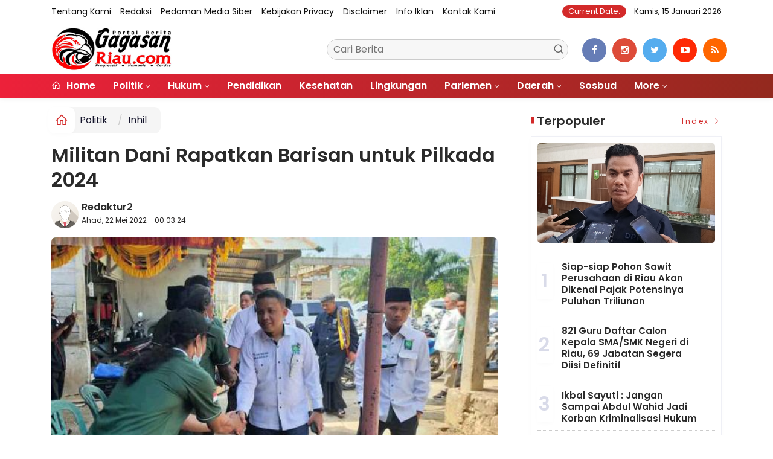

--- FILE ---
content_type: text/html; charset=UTF-8
request_url: https://gagasanriau.com/news/detail/47179/militan-dani-rapatkan-barisan-untuk-pilkada-2024
body_size: 12066
content:
<!DOCTYPE html>
<!--[if IE 9 ]>
<html class="ie ie9" lang="en-US">
   <![endif]-->
<html lang="id">
<head>
<meta charset="UTF-8">
<meta http-equiv="X-UA-Compatible" content="IE=edge">
<meta name="viewport" content="width=device-width, initial-scale=1">
<link rel="icon" type="image/png" href="https://gagasanriau.com/ic/favicon-96x96.png" sizes="96x96" />
<link rel="icon" type="image/svg+xml" href="https://gagasanriau.com/ic/favicon.svg" />
<link rel="shortcut icon" href="https://gagasanriau.com/ic/favicon.ico" />
<link rel="apple-touch-icon" sizes="180x180" href="https://gagasanriau.com/ic/apple-touch-icon.png" />
<link rel="manifest" href="https://gagasanriau.com/ic/site.webmanifest" />
<meta name="msapplication-TileColor" content="#000">
<meta name="theme-color" content="#000">

<meta name="robots" content="index,follow" />
<meta name="googlebot-news" content="index,follow" />
<meta name="googlebot" content="index,follow" />
<meta name="language" content="id" />
<meta name="geo.country" content="id" />
<meta http-equiv="content-language" content="In-Id" />
<meta name="geo.placename" content="Indonesia" />
<title itemprop="name">Militan Dani Rapatkan Barisan untuk Pilkada 2024</title>
<meta name="description" content="GAGASANRIAU.COM, KEMPAS - Simpatisan serta militan Dani M Nursalam mulai merapatkan baris jelang memasuki tahun politik 2023-2024 mendatang." itemprop="description">
<meta content="GAGASANRIAU.COM, KEMPAS - Simpatisan serta militan Dani M Nursalam mulai merapatkan baris jelang memasuki tahun politik 2023-2024 mendatang." itemprop="headline" />
<meta content="https://gagasanriau.com/news/detail/47179/militan-dani-rapatkan-barisan-untuk-pilkada-2024" itemprop="url" />
<meta name="keywords" content="Militan Dani Rapatkan Barisan untuk Pilkada 2024" itemprop="keywords">
<link rel="alternate" type="application/rss+xml" title="gagasanriau.com Rss" href="https://gagasanriau.com/sitemap.xml" />
<!-- Facebook -->
<meta property="fb:app_id" content="187960271237149" />
<meta property="article:author" content="https://www.facebook.com/gagasanriau" />
<meta property="article:publisher" content="https://www.facebook.com/gagasanriau" />
<meta property="og:type" content="article" />
<meta property="og:site_name" content="gagasanriau.com" />
 <meta property="og:url" content="https://gagasanriau.com/news/detail/47179/militan-dani-rapatkan-barisan-untuk-pilkada-2024">
<meta property="og:title" content="Militan Dani Rapatkan Barisan untuk Pilkada 2024" />
<meta property="og:description" content="GAGASANRIAU.COM, KEMPAS - Simpatisan serta militan Dani M Nursalam mulai merapatkan baris jelang memasuki tahun politik 2023-2024 mendatang." />
<meta name="thumbnailUrl" content="https://gagasanriau.com/assets/berita/original/45013790298-rps20220522_000210.jpg" itemprop="thumbnailUrl" />
<meta property="og:image" content="https://gagasanriau.com/assets/berita/original/45013790298-rps20220522_000210.jpg">
<meta property="og:image:type" content="image/jpeg" />
<meta property="og:image:width" content="650" />
<meta property="og:image:height" content="366" />

<!-- Twitter Card data -->
<meta name="twitter:card" content="summary_large_image">
<meta name="twitter:site" content="https://www.twitter.com/gagasanriau">
<meta name="twitter:creator" content="https://www.twitter.com/gagasanriau">
<meta name="twitter:title" content="Militan Dani Rapatkan Barisan untuk Pilkada 2024">
<meta name="twitter:description" content="GAGASANRIAU.COM, KEMPAS - Simpatisan serta militan Dani M Nursalam mulai merapatkan baris jelang memasuki tahun politik 2023-2024 mendatang.">
<meta name="twitter:image" content="https://gagasanriau.com/assets/berita/original/45013790298-rps20220522_000210.jpg">
<meta name="twitter:image:alt" content="Militan Dani Rapatkan Barisan untuk Pilkada 2024">
<link rel="amphtml" href="https://gagasanriau.com/amp/47179/militan-dani-rapatkan-barisan-untuk-pilkada-2024">
<link rel="canonical" href="https://gagasanriau.com/news/detail/47179/militan-dani-rapatkan-barisan-untuk-pilkada-2024" />
<script type="application/ld+json">
                {
                    "@context": "https://schema.org",
                    "@type": "WebPage",
                    "headline": "Militan Dani Rapatkan Barisan untuk Pilkada 2024",
                    "url": "https://gagasanriau.com/news/detail/47179/militan-dani-rapatkan-barisan-untuk-pilkada-2024",
                    "datePublished": "2022-05-22T00:03:24+07:00",
                    "image": "https://gagasanriau.com/assets/berita/original/45013790298-rps20220522_000210.jpg",
                    "thumbnailUrl" : "https://gagasanriau.com/assets/berita/original/45013790298-rps20220522_000210.jpg"
                }
</script>
<script type="application/ld+json">
{
  "@context": "http://schema.org",
  "@type": "NewsArticle",
  "mainEntityOfPage": {
    "@type": "WebPage",
    "@id": "https://gagasanriau.com/news/detail/47179/militan-dani-rapatkan-barisan-untuk-pilkada-2024"
  },
  "headline": "Militan Dani Rapatkan Barisan untuk Pilkada 2024",
  "image": {
    "@type": "ImageObject",
    "url": "https://gagasanriau.com/assets/berita/original/45013790298-rps20220522_000210.jpg",
    "height": 800,
    "width": 800
  },
  "datePublished": "2022-05-22T00:03:24+07:00",
  "dateModified": "<2022-05-22T00:03:24+07:00",
  "author": {
    "@type": "Person",
    "name": "Redaktur2",
    "url": "https://gagasanriau.com/penulis/redaktur2"
  },
   "publisher": {
    "@type": "Organization",
    "name": "gagasanriau.com",
    "logo": {
      "@type": "ImageObject",
      "url": "https://gagasanriau.com/tema/img/logoampv2.png",
      "width": 300,
      "height": 32
    }
  },
  "description": "GAGASANRIAU.COM, KEMPAS - Simpatisan serta militan Dani M Nursalam mulai merapatkan baris jelang memasuki tahun politik 2023-2024 mendatang.

Hal ini "
}
</script>
<script type="application/ld+json">
                {
                    "@context": "https://schema.org",
                    "@type": "BreadcrumbList",
                    "itemListElement":
                    [
                        {
                            "@type": "ListItem",
                            "position": 1,
                            "item":
                            {
                                "@id": "https://gagasanriau.com/",
                                "name": "Home"
                            }
                        },
                        {
                            "@type": "ListItem",
                            "position": 2,
                            "item":
                            {
                                "@id": "https://gagasanriau.com/news/kanal/politik",
                                "name": "Politik"
                            }
                        }
                    ]
                }
</script>
<script type='text/javascript' src='https://platform-api.sharethis.com/js/sharethis.js#property=63198dbcabecf600135ed568&product=sop' async='async'></script>
  <!-- Stylesheets-->
   <link rel="stylesheet" href="https://gagasanriau.com/tema2023/css/bootstrap.css" type="text/css" media="all" />
   <link rel="stylesheet" href="https://gagasanriau.com/tema2023/css/stylev18.css" type="text/css" media="all" />
   <link rel="stylesheet" href="https://gagasanriau.com/tema2023/css/responsivev15.css" type="text/css" media="all" />
   <link rel="stylesheet" href="https://gagasanriau.com/tema2023/css/main.css" type="text/css" media="all" />
    
 


</head>

<body class="mobile_nav_class jl-has-sidebar">


  <div class="options_layout_wrapper jl_radius jl_none_box_styles jl_border_radiuss">
    <div class="options_layout_container full_layout_enable_front">
      <!-- Start header -->


      <header class="header-wraper jl_header_magazine_style two_header_top_style header_layout_style5_custom headcus5_custom">

  

        <div class="header_top_bar_wrapper ">
               <div class="container">
                  <div class="row">
                     <div class="col-md-12">
                        <div class="menu-primary-container navigation_wrapper">
                           <ul id="jl_top_menu" class="jl_main_menu">

<li><a href="https://gagasanriau.com/news/tentangkami">Tentang Kami</a></li>
<li><a href="https://gagasanriau.com/news/redaksi">Redaksi</a></li>
<li><a href="https://gagasanriau.com/news/pedomanmediasiber">Pedoman Media Siber</a></li>
<li><a href="https://gagasanriau.com/news/kebijakan">Kebijakan privacy</a></li>
<li><a href="https://gagasanriau.com/news/disclaimer">Disclaimer</a></li>
<li><a href="https://gagasanriau.com/news/infoiklan">Info Iklan</a></li>
<li><a href="https://gagasanriau.com/news/kontak">Kontak Kami</a></li>

                           </ul>
                        </div>
                        <div class="jl_top_bar_right"> <span class="jl_current_title">Current Date:</span> Kamis, 15 Januari 2026</div>
                     </div>
                  </div>
               </div>
            </div>
             
        <div class="header_main_wrapper header_style_cus5_opt">

          <div class="container jl_header_5container">
            <div class="row header-main-position">
              <div class="col-md-12 logo-position-top">
                <div class="logo_position_wrapper">
                  <div class="logo_position_table">
                    
                    <!-- begin logo -->
                    <a class="logo_link" href="https://gagasanriau.com/">
                      <img class="logo_black" src="https://gagasanriau.com/tema2023/img/logo.png" alt="Logo gagasanriau.com" />
                    </a>
                    <!-- end logo -->

                    <div class="social_icon_header personal_header_layout">
<div class="gmr-search">
                            <form class="gmr-searchform searchform" action="https://gagasanriau.com/news/pencarian" method="post">
                                <input type="text" name="q" id="s" placeholder="Cari Berita">
                                <button type="submit" class="gmr-search-submit"><svg xmlns="http://www.w3.org/2000/svg" xmlns:xlink="http://www.w3.org/1999/xlink" aria-hidden="true" role="img" width="1em" height="1em" preserveAspectRatio="xMidYMid meet" viewBox="0 0 24 24"><g fill="none" stroke="currentColor" stroke-width="2" stroke-linecap="round" stroke-linejoin="round"><circle cx="11" cy="11" r="8"></circle><path d="M21 21l-4.35-4.35"></path></g></svg></button>
                            </form>
                        </div>

</div>

                   

                     
                   
                    <div class="jl_header_link_subscribe">
                       
                      <div class="search_header_menu jl_menu_bottom hidden-lg">
                        <div class="menu_mobile_icons2 icon-bar">
                            <i></i>
                        </div>
                        
                      </div>
                      <div class="search_header_wrapper jl_menu_search search_form_menu_personal_click hidden-lg"><i class="fa fa-search"></i>
                      </div>
                      
                      <div class="menu_mobile_share_wrapper">
                              <ul class="social-icons-list-widget icons_about_widget_display">
 <li><a href="https://www.facebook.com/gagasanriau" class="facebook" target="_blank"><i class="fa fa-facebook"></i></a></li>
<li><a href="https://www.instagram.com/gagasanriau" class="google_plus" target="_blank"><i class="fa fa-instagram"></i></a></li>
<li><a class="twitter" href="https://www.twitter.com/gagasanriau" target="_blank"><i class="fa fa-twitter"></i></a></li>
<li><a class="youtube" href="https://www.youtube.com/channel/gagasanriau" target="_blank"><i class="fa fa-youtube-play"></i></a>
                      </li>
<li><a href="https://gagasanriau.com/rss" class="rss" target="_blank"><i class="fa fa-rss"></i></a>
                                       </li>
                                      
                                    </ul>
                           </div>

                    </div>
                  </div>
                </div>
              </div>
            </div>
          </div>
        </div>
        <!-- Start Main menu -->
        <div class="jl_blank_nav"></div>
        <div id="menu_wrapper" class="menu_wrapper  jl_menu_sticky jl_stick ">
          <div class="container">
            <div class="row">
              <div class="main_menu col-md-12">
                <!-- main menu -->
                <div class="menu-primary-container navigation_wrapper">
                  <ul id="mainmenu" class="jl_main_menu">
                              <li class="menu-item"> <a href="https://gagasanriau.com/"><i class="la la-home"></i> Home</a>
                                
                              </li>
                                                 <li class="menu-item menu-item-has-children">
                            <a href="https://gagasanriau.com/news/kanal/politik">Politik</a>
                       <ul class="sub-menu">
                                                     <li><a href="https://gagasanriau.com/news/sub/riau">riau</a></li>
                                                          <li><a href="https://gagasanriau.com/news/sub/pekanbaru">pekanbaru</a></li>
                                                      </ul>
                    </li>

                                 <li class="menu-item menu-item-has-children">
                            <a href="https://gagasanriau.com/news/kanal/hukum">Hukum</a>
                       <ul class="sub-menu">
                                                     <li><a href="https://gagasanriau.com/news/sub/korupsi">korupsi</a></li>
                                                          <li><a href="https://gagasanriau.com/news/sub/kriminalitas">kriminalitas</a></li>
                                                      </ul>
                    </li>

                         <li>
                        <a href="https://gagasanriau.com/news/kanal/pendidikan">Pendidikan</a>
                    </li>
                         <li>
                        <a href="https://gagasanriau.com/news/kanal/kesehatan">Kesehatan</a>
                    </li>
                         <li>
                        <a href="https://gagasanriau.com/news/kanal/lingkungan">Lingkungan</a>
                    </li>
                                 <li class="menu-item menu-item-has-children">
                            <a href="https://gagasanriau.com/news/kanal/Parlemen">Parlemen</a>
                       <ul class="sub-menu">
                                                     <li><a href="https://gagasanriau.com/news/sub/riau">Riau</a></li>
                                                          <li><a href="https://gagasanriau.com/news/sub/riau">Riau</a></li>
                                                          <li><a href="https://gagasanriau.com/news/sub/dprdrohul">Rohul</a></li>
                                                          <li><a href="https://gagasanriau.com/news/sub/dprdrohil">Rohil</a></li>
                                                          <li><a href="https://gagasanriau.com/news/sub/dprdkepulauanmeranti">Kepulauan Meranti</a></li>
                                                          <li><a href="https://gagasanriau.com/news/sub/dprddumai">Dumai</a></li>
                                                          <li><a href="https://gagasanriau.com/news/sub/dprdbengkalis">Bengkalis</a></li>
                                                          <li><a href="https://gagasanriau.com/news/sub/dprdsiak">Siak</a></li>
                                                          <li><a href="https://gagasanriau.com/news/sub/dprdkuansing">Kuansing</a></li>
                                                          <li><a href="https://gagasanriau.com/news/sub/dprdinhil">Inhil</a></li>
                                                          <li><a href="https://gagasanriau.com/news/sub/dprdinhu">Inhu</a></li>
                                                          <li><a href="https://gagasanriau.com/news/sub/dprdpelalawan">Pelalawan</a></li>
                                                          <li><a href="https://gagasanriau.com/news/sub/dprdrohul">Rohul</a></li>
                                                          <li><a href="https://gagasanriau.com/news/sub/dprdrohil">Rohil</a></li>
                                                          <li><a href="https://gagasanriau.com/news/sub/dprdkampar">Kampar</a></li>
                                                          <li><a href="https://gagasanriau.com/news/sub/dprdpekanbaru">Pekanbaru</a></li>
                                                      </ul>
                    </li>

                                 <li class="menu-item menu-item-has-children">
                            <a href="https://gagasanriau.com/news/kanal/daerah">Daerah</a>
                       <ul class="sub-menu">
                                                     <li><a href="https://gagasanriau.com/news/sub/meranti">Meranti</a></li>
                                                          <li><a href="https://gagasanriau.com/news/sub/rohil">Rokan Hilir</a></li>
                                                          <li><a href="https://gagasanriau.com/news/sub/dumai">Dumai</a></li>
                                                          <li><a href="https://gagasanriau.com/news/sub/bengkalis">Bengkalis</a></li>
                                                          <li><a href="https://gagasanriau.com/news/sub/siak">Siak</a></li>
                                                          <li><a href="https://gagasanriau.com/news/sub/inhil">Inhil</a></li>
                                                          <li><a href="https://gagasanriau.com/news/sub/inhu">Inhu</a></li>
                                                          <li><a href="https://gagasanriau.com/news/sub/pelalawan">Pelalawan</a></li>
                                                          <li><a href="https://gagasanriau.com/news/sub/kuansing">Kuansing</a></li>
                                                          <li><a href="https://gagasanriau.com/news/sub/rohul">Rokan Hulu</a></li>
                                                          <li><a href="https://gagasanriau.com/news/sub/kampar">Kampar</a></li>
                                                          <li><a href="https://gagasanriau.com/news/sub/pekanbaru">Pekanbaru</a></li>
                                                      </ul>
                    </li>

                         <li>
                        <a href="https://gagasanriau.com/news/kanal/sosbud">Sosbud</a>
                    </li>
             
  
                             <li class="menu-item menu-item-has-children">
                        <a href="#">More</a>
                          <ul class="sub-menu">
                                                    <li>
                                
                                    <a href="https://gagasanriau.com/news/kanal/opini">Opini</a>
                                    
                            </li>
                                                        <li>
                                
                                    <a href="https://gagasanriau.com/news/kanal/ekonomi">Ekonomi</a>
                                    
                            </li>
                                                        <li>
                                
                                    <a href="https://gagasanriau.com/news/kanal/nasional">Nasional</a>
                                    
                            </li>
                                                        <li>
                                
                                    <a href="https://gagasanriau.com/news/kanal/olahraga">Olah Raga</a>
                                    
                            </li>
                                                        <li>
                                
                                    <a href="https://gagasanriau.com/news/kanal/dunia">Dunia</a>
                                    
                            </li>
                                                        <li>
                                
                                    <a href="https://gagasanriau.com/news/kanal/narkoba">Narkoba</a>
                                    
                            </li>
                                                        <li>
                                
                                    <a href="https://gagasanriau.com/news/kanal/hut-ri">HUT RI</a>
                                    
                            </li>
                                                        <li>
                                
                                    <a href="https://gagasanriau.com/news/kanal/riau">Riau</a>
                                    
                            </li>
                                                        <li>
                                
                                    <a href="https://gagasanriau.com/news/kanal/advertorail">Advertorail</a>
                                    
                            </li>
                            <li><a href="https://gagasanriau.com/news/foto">Galeri Foto</a></li>
<li><a href="https://gagasanriau.com/news/advertorial">Advertorial</a></li>
<li><a href="https://gagasanriau.com/news/editor">Rekomendasi</a></li>
<li><a href="https://gagasanriau.com/news/popular">Terpopuler</a></li>
<li><a href="https://gagasanriau.com/news/indeks">Indeks </a></li>
</ul></li>        


                           </ul>
                </div>
                <!-- end main menu -->
              </div>
            </div>
          </div>
          
        </div>

         <div class="header__scroll hidden-lg">
    <div class="header__scroll__slide">
        <div class="header__scroll__wrap">
            <a href="https://gagasanriau.com/"><i class="la la-home"></i> Home</a>
                                                                            
                                
                                    <a href="https://gagasanriau.com/news/kanal/politik">Politik</a>
                                    
                           
                                                       
                                
                                    <a href="https://gagasanriau.com/news/kanal/hukum">Hukum</a>
                                    
                           
                                                       
                                
                                    <a href="https://gagasanriau.com/news/kanal/pendidikan">Pendidikan</a>
                                    
                           
                                                       
                                
                                    <a href="https://gagasanriau.com/news/kanal/kesehatan">Kesehatan</a>
                                    
                           
                                                       
                                
                                    <a href="https://gagasanriau.com/news/kanal/lingkungan">Lingkungan</a>
                                    
                           
                                                       
                                
                                    <a href="https://gagasanriau.com/news/kanal/Parlemen">Parlemen</a>
                                    
                           
                                                       
                                
                                    <a href="https://gagasanriau.com/news/kanal/daerah">Daerah</a>
                                    
                           
                                                       
                                
                                    <a href="https://gagasanriau.com/news/kanal/sosbud">Sosbud</a>
                                    
                           
                                                       
                                
                                    <a href="https://gagasanriau.com/news/kanal/opini">Opini</a>
                                    
                           
                                                       
                                
                                    <a href="https://gagasanriau.com/news/kanal/ekonomi">Ekonomi</a>
                                    
                           
                                                       
                                
                                    <a href="https://gagasanriau.com/news/kanal/nasional">Nasional</a>
                                    
                           
                                                       
                                
                                    <a href="https://gagasanriau.com/news/kanal/olahraga">Olah Raga</a>
                                    
                           
                                                       
                                
                                    <a href="https://gagasanriau.com/news/kanal/dunia">Dunia</a>
                                    
                           
                                                       
                                
                                    <a href="https://gagasanriau.com/news/kanal/narkoba">Narkoba</a>
                                    
                           
                                                       
                                
                                    <a href="https://gagasanriau.com/news/kanal/hut-ri">HUT RI</a>
                                    
                           
                                                       
                                
                                    <a href="https://gagasanriau.com/news/kanal/riau">Riau</a>
                                    
                           
                                                       
                                
                                    <a href="https://gagasanriau.com/news/kanal/advertorail">Advertorail</a>
                                    
                           
                                                          <a href="https://gagasanriau.com/daerah/riau">Riau</a>
                                                          <a href="https://gagasanriau.com/daerah/riau">Riau</a>
                                                          <a href="https://gagasanriau.com/daerah/dprdrohul">Rohul</a>
                                                          <a href="https://gagasanriau.com/daerah/dprdrohil">Rohil</a>
                                                          <a href="https://gagasanriau.com/daerah/dprdkepulauanmeranti">Kepulauan Meranti</a>
                                                          <a href="https://gagasanriau.com/daerah/dprddumai">Dumai</a>
                                                          <a href="https://gagasanriau.com/daerah/dprdbengkalis">Bengkalis</a>
                                                          <a href="https://gagasanriau.com/daerah/dprdsiak">Siak</a>
                                                          <a href="https://gagasanriau.com/daerah/dprdkuansing">Kuansing</a>
                                                          <a href="https://gagasanriau.com/daerah/dprdinhil">Inhil</a>
                                                          <a href="https://gagasanriau.com/daerah/dprdinhu">Inhu</a>
                                                          <a href="https://gagasanriau.com/daerah/dprdpelalawan">Pelalawan</a>
                                                          <a href="https://gagasanriau.com/daerah/dprdrohul">Rohul</a>
                                                          <a href="https://gagasanriau.com/daerah/dprdrohil">Rohil</a>
                                                          <a href="https://gagasanriau.com/daerah/dprdkampar">Kampar</a>
                                                          <a href="https://gagasanriau.com/daerah/dprdpekanbaru">Pekanbaru</a>
                                                         
<a href="https://gagasanriau.com/news/advertorial">Advertorial</a>
<a href="https://gagasanriau.com/news/editor">Pilihan Editor</a>
<a href="https://gagasanriau.com/news/popular">Terpopuler</a>
<a href="https://gagasanriau.com/news/indeks">Indeks </a>
      
            
            
        </div>
    </div>
</div>
                
        
      </header>

      <!-- end header -->
      <div id="content_nav" class="jl_mobile_nav_wrapper">
        <div id="nav" class="jl_mobile_nav_inner">
          <div class="menu_mobile_icons mobile_close_icons closed_menu"><span class="jl_close_wapper"><span class="jl_close_1"></span><span class="jl_close_2"></span></span>
          </div>
          <ul id="mobile_menu_slide" class="menu_moble_slide">
 <li class="menu-item"> <a href="https://gagasanriau.com/">Home</a>
                          
                              </li>
                                                   <li class="menu-item menu-item-has-children">
                            <a href="https://gagasanriau.com/news/kanal/politik">Politik</a>
                       <ul class="sub-menu">
                                                     <li><a href="https://gagasanriau.com/news/sub/riau">riau<span class="border-menu"></span></a></li>
                                                          <li><a href="https://gagasanriau.com/news/sub/pekanbaru">pekanbaru<span class="border-menu"></span></a></li>
                                                      </ul>
                    </li>

                                 <li class="menu-item menu-item-has-children">
                            <a href="https://gagasanriau.com/news/kanal/hukum">Hukum</a>
                       <ul class="sub-menu">
                                                     <li><a href="https://gagasanriau.com/news/sub/korupsi">korupsi<span class="border-menu"></span></a></li>
                                                          <li><a href="https://gagasanriau.com/news/sub/kriminalitas">kriminalitas<span class="border-menu"></span></a></li>
                                                      </ul>
                    </li>

                         <li>
                        <a href="https://gagasanriau.com/news/kanal/pendidikan">Pendidikan</a>
                    </li>
                         <li>
                        <a href="https://gagasanriau.com/news/kanal/kesehatan">Kesehatan</a>
                    </li>
                         <li>
                        <a href="https://gagasanriau.com/news/kanal/lingkungan">Lingkungan</a>
                    </li>
                                 <li class="menu-item menu-item-has-children">
                            <a href="https://gagasanriau.com/news/kanal/Parlemen">Parlemen</a>
                       <ul class="sub-menu">
                                                     <li><a href="https://gagasanriau.com/news/sub/riau">Riau<span class="border-menu"></span></a></li>
                                                          <li><a href="https://gagasanriau.com/news/sub/riau">Riau<span class="border-menu"></span></a></li>
                                                          <li><a href="https://gagasanriau.com/news/sub/dprdrohul">Rohul<span class="border-menu"></span></a></li>
                                                          <li><a href="https://gagasanriau.com/news/sub/dprdrohil">Rohil<span class="border-menu"></span></a></li>
                                                          <li><a href="https://gagasanriau.com/news/sub/dprdkepulauanmeranti">Kepulauan Meranti<span class="border-menu"></span></a></li>
                                                          <li><a href="https://gagasanriau.com/news/sub/dprddumai">Dumai<span class="border-menu"></span></a></li>
                                                          <li><a href="https://gagasanriau.com/news/sub/dprdbengkalis">Bengkalis<span class="border-menu"></span></a></li>
                                                          <li><a href="https://gagasanriau.com/news/sub/dprdsiak">Siak<span class="border-menu"></span></a></li>
                                                          <li><a href="https://gagasanriau.com/news/sub/dprdkuansing">Kuansing<span class="border-menu"></span></a></li>
                                                          <li><a href="https://gagasanriau.com/news/sub/dprdinhil">Inhil<span class="border-menu"></span></a></li>
                                                          <li><a href="https://gagasanriau.com/news/sub/dprdinhu">Inhu<span class="border-menu"></span></a></li>
                                                          <li><a href="https://gagasanriau.com/news/sub/dprdpelalawan">Pelalawan<span class="border-menu"></span></a></li>
                                                          <li><a href="https://gagasanriau.com/news/sub/dprdrohul">Rohul<span class="border-menu"></span></a></li>
                                                          <li><a href="https://gagasanriau.com/news/sub/dprdrohil">Rohil<span class="border-menu"></span></a></li>
                                                          <li><a href="https://gagasanriau.com/news/sub/dprdkampar">Kampar<span class="border-menu"></span></a></li>
                                                          <li><a href="https://gagasanriau.com/news/sub/dprdpekanbaru">Pekanbaru<span class="border-menu"></span></a></li>
                                                      </ul>
                    </li>

                                 <li class="menu-item menu-item-has-children">
                            <a href="https://gagasanriau.com/news/kanal/daerah">Daerah</a>
                       <ul class="sub-menu">
                                                     <li><a href="https://gagasanriau.com/news/sub/meranti">Meranti<span class="border-menu"></span></a></li>
                                                          <li><a href="https://gagasanriau.com/news/sub/rohil">Rokan Hilir<span class="border-menu"></span></a></li>
                                                          <li><a href="https://gagasanriau.com/news/sub/dumai">Dumai<span class="border-menu"></span></a></li>
                                                          <li><a href="https://gagasanriau.com/news/sub/bengkalis">Bengkalis<span class="border-menu"></span></a></li>
                                                          <li><a href="https://gagasanriau.com/news/sub/siak">Siak<span class="border-menu"></span></a></li>
                                                          <li><a href="https://gagasanriau.com/news/sub/inhil">Inhil<span class="border-menu"></span></a></li>
                                                          <li><a href="https://gagasanriau.com/news/sub/inhu">Inhu<span class="border-menu"></span></a></li>
                                                          <li><a href="https://gagasanriau.com/news/sub/pelalawan">Pelalawan<span class="border-menu"></span></a></li>
                                                          <li><a href="https://gagasanriau.com/news/sub/kuansing">Kuansing<span class="border-menu"></span></a></li>
                                                          <li><a href="https://gagasanriau.com/news/sub/rohul">Rokan Hulu<span class="border-menu"></span></a></li>
                                                          <li><a href="https://gagasanriau.com/news/sub/kampar">Kampar<span class="border-menu"></span></a></li>
                                                          <li><a href="https://gagasanriau.com/news/sub/pekanbaru">Pekanbaru<span class="border-menu"></span></a></li>
                                                      </ul>
                    </li>

                         <li>
                        <a href="https://gagasanriau.com/news/kanal/sosbud">Sosbud</a>
                    </li>
             
 <li class="menu-item menu-item-has-children">
                        <a href="#">More</a>
                          <ul class="sub-menu">
                                                    <li>
                                
                                    <a href="https://gagasanriau.com/news/kanal/opini">Opini</a>
                                    
                            </li>
                                                        <li>
                                
                                    <a href="https://gagasanriau.com/news/kanal/ekonomi">Ekonomi</a>
                                    
                            </li>
                                                        <li>
                                
                                    <a href="https://gagasanriau.com/news/kanal/nasional">Nasional</a>
                                    
                            </li>
                                                        <li>
                                
                                    <a href="https://gagasanriau.com/news/kanal/olahraga">Olah Raga</a>
                                    
                            </li>
                                                        <li>
                                
                                    <a href="https://gagasanriau.com/news/kanal/dunia">Dunia</a>
                                    
                            </li>
                                                        <li>
                                
                                    <a href="https://gagasanriau.com/news/kanal/narkoba">Narkoba</a>
                                    
                            </li>
                                                        <li>
                                
                                    <a href="https://gagasanriau.com/news/kanal/hut-ri">HUT RI</a>
                                    
                            </li>
                                                        <li>
                                
                                    <a href="https://gagasanriau.com/news/kanal/riau">Riau</a>
                                    
                            </li>
                                                        <li>
                                
                                    <a href="https://gagasanriau.com/news/kanal/advertorail">Advertorail</a>
                                    
                            </li>
                            <li><a href="https://gagasanriau.com/news/advertorial">Advertorial</a></li> 
<li><a href="https://gagasanriau.com/news/foto">Galeri Foto</a></li>                           
<li><a href="https://gagasanriau.com/news/editor">Rekomendasi</a></li>
<li><a href="https://gagasanriau.com/news/popular">Terpopuler</a></li>


<li><a href="https://gagasanriau.com/news/indeks">Indeks </a></li>
</ul></li>                   
                           </ul>
<span class="jl_none_space"></span>
          <div id="disto_about_us_widget-2" class="widget jellywp_about_us_widget">
            <div class="widget_jl_wrapper about_widget_content">
              <div class="jellywp_about_us_widget_wrapper">
                <div class="social_icons_widget">
                  <ul class="social-icons-list-widget icons_about_widget_display">
                             
  <li><a href="https://www.facebook.com/gagasanriau" class="facebook" target="_blank"><i class="fa fa-facebook"></i></a></li>
<li><a href="https://www.instagram.com/gagasanriau" class="google_plus" target="_blank"><i class="fa fa-instagram"></i></a></li>
<li><a class="twitter" href="https://www.twitter.com/gagasanriau" target="_blank"><i class="fa fa-twitter"></i></a></li>
<li><a class="youtube" href="https://www.youtube.com/channel/gagasanriau" target="_blank"><i class="fa fa-youtube-play"></i></a>
                      </li>
<li><a href="https://gagasanriau.com/rss" class="rss" target="_blank"><i class="fa fa-rss"></i></a>
</li>                              
                             
                           </ul>
                </div>
              </div> <span class="jl_none_space"></span>
            </div>
          </div>
        </div>
      </div>
      <div class="search_form_menu_personal">
        <div class="menu_mobile_large_close"><span class="jl_close_wapper search_form_menu_personal_click"><span class="jl_close_1"></span><span class="jl_close_2"></span></span>
        </div>
        <form action="https://gagasanriau.com/news/pencarian" method="post" class="searchform_theme">
               <input type="text" placeholder="Pencarian..." value="" name="q" class="search_btn" />
               <button type="submit" class="button"><i class="fa fa-search"></i>
               </button>
            </form>
      </div>
      <div class="mobile_menu_overlay"></div>
<section id="content_main" class="clearfix jl_spost">
    <div class="container">
        <div class="row main_content">
            <div class="col-md-8 loop-large-post jl-h-content">
                <div class="widget_container content_page">
                    <!-- start post -->

                       
   <ol class="breadcrumb breadcrumb-fill2 mb-15ku">
        <li><a href="https://gagasanriau.com/"><i class="la la-home"></i></a></li>
        <li><a href="https://gagasanriau.com/news/kanal/politik">Politik</a></li> 
          <li class="active" href="https://gagasanriau.com/sub/inhil">Inhil</li>      </ol>
          <div class="post-2808 post type-post status-publish format-standard has-post-thumbnail hentry category-business tag-gaming tag-morning tag-relaxing" id="post-2808">
                        <div class="single_section_content box blog_large_post_style">
                            <div class="jl_single_style2">
    <div class="single_post_entry_content single_bellow_left_align jl_top_single_title jl_top_title_feature">
                                                         <h1 class="single_post_title_main">
            Militan Dani Rapatkan Barisan untuk Pilkada 2024  </h1>
                                                                
                                    <span class="single-post-meta-wrapper">

        
  <div class="row">
<div class="col-md-12 col-xs-12">
<div class="auth">
<div class="author-info">
                                    <div class="author-avatar">
                                      <a href="https://gagasanriau.com/penulis/redaktur2"><img src="https://gagasanriau.com/assets/user/9738274166765620316862211101113389349662394dd.png" width="50" height="50" alt="Redaktur2" class="avatar avatar-50 wp-user-avatar wp-user-avatar-50 alignnone photo" /></a>                                    </div>
                                    <div class="author-description">
                                        <h5><a href="https://gagasanriau.com/penulis/redaktur2" title="Redaktur2" rel="author">Redaktur2</a></h5>
                                        <p>
                                          Ahad, 22 Mei 2022 - 00:03:24       </p>

                                    </div>
                                </div>
                            </div>
</div>

</div>                           
                                   </div>
                                  
            <div class="single_content_header jl_single_feature_below">
               <div id="kepala">
            <div class="image-post-thumbx jlsingle-title-above">
                
                 
                <img width="100%" src="https://gagasanriau.com/assets/berita/original/45013790298-rps20220522_000210.jpg" alt="Militan Dani Rapatkan Barisan untuk Pilkada 2024"/>
            </div>
                
        </div>
        <div class="caption"><small>Dani M Nursalam saat disambut kader PKB Kecamatan Kempas menghadiri pelantikan DPAC dan DPRt</small></div> 
                </div>
            </div>                            
            
            <div class="post_content">
                 <div class="shareku mb-15">
   
<div class="sharethis-inline-share-buttons"></div>
  <div class="clearfix"></div>
</div> 

<div class="endmark">
  <p>GAGASANRIAU.COM, KEMPAS - Simpatisan serta militan Dani M Nursalam mulai merapatkan baris jelang memasuki tahun politik 2023-2024 mendatang.</p>

<p>Hal ini tampak dengan adanya pelantikan Dewan Pengurus Cabang (DPC) Partai Kebangkitan Bangsa (PKB) Indragiri Hilir (Inhil) se Kecamatan Kempas.</p>

<p>Sebanyak 16 Dewan Pengurus Anak Cabang (DPAC) dan 161 Dewan Pengurus Ranting (DPRt) desa dan kelurahan se Kecamatan Kempas dilantik dan diambil sumpah.</p>

       
             <div id="section_terkait">
<ul id="list-section_terkait">
    <li>
  <strong style="color: #d32a2a;font-size: 18px;">Baca Juga <i class="la la-angle-right"></i></strong> <a href="https://gagasanriau.com/news/detail/50777/ikbal-sayuti--jangan-sampai-abdul-wahid-jadi-korban-kriminalisasi-hukum" title="Ikbal Sayuti : Jangan Sampai Abdul Wahid Jadi Korban Kriminalisasi Hukum">Ikbal Sayuti : Jangan Sampai Abdul Wahid Jadi Korban Kriminalisasi Hukum</a>
</li>


  </ul>
</div>
                                                  
                      




<p>&quot;Ini merupakan penguatan struktural dalam agenda pelantikan 177 DPAC dan DPRt se Kecamatan Kempas,&quot; kata Ketua DPC PKB Inhil, Iwan Taruna, Sabtu (21/5/2022).</p>

<p>Iwan Taruna mengungkap, ini merupakan kecamatan ketiga yang dilantik dan diambil sumpah oleh Ketua Harian DPW PKB Riau, Dani M Nursalam, untuk turun andil dalam kerja-kerja politik PKB.</p>

<p>&quot;Seluruh pengurus akan turun andil dalam kerja politik PKB menjelang kontestasi politik Pemilu dan Pilkada tahun 2024 mendatang,&quot; papar Iwan.</p>

<p>Pada Pilkada mendatang, diungkapkan Iwan, PKB sudah bersepakat untuk mengusung Dani M Nursalam yang merupakan kader terbaik sebagai Calon Bupati Inhil pada Pilkada serentak tahun 2024.</p>

<p>&quot;Ini tidak bisa ditawar-tawar lagi. Sudah menjadi kesepakatan kader-kader PKB lainnya. Baik di tingkat DPC, DPAC, dan DPRt, serta sudah direstui oleh Ketua DPW PKB Riau Abdul Wahid, maupun Ketua Umum DPP PKB,&quot; sebutnya saat kata sambutan.</p>

<p>Iwan menuturkan, PKB Inhil akan terus berbenah diri melalui kegiatan pelatihan, pendidikan dan sejenisnya di seluruh level kepengurusan yang bertujuan sebagai upaya konsolidasi partai sampai ketingkat bawah (akar rumput).</p>

<p>&quot;Hal ini dilakukan sebagai wujud keseriusan PKB Inhil dalam menyambut kontestasi politik Pemilu dan Pilkada tahun 2024,&quot; sambungnya.</p>

<p>Untuk itu, paparnya lagi, seluruh kader PKB di Kecamatan Kempas yang baru saja dilantik, teruslah bekerja, bahu-membahu melakukan kerja politik untuk memenangkan PKB pada pemilu 2024 nanti.</p>

<p>&quot;Apalagi di Kempas, menjadi salah satu wilayah kantung suara PKB pada setiap ajang politik, baik Pemilu maupun Pilkada,&quot; jelas Iwan.</p>

<p>Bukan hanya menyoal calon bupati, Iwan taruna memberikan ruang kepada kader-kader maupun tokoh masyarakat non kader PKB untuk bersiap diri sejak dini untuk mencalonkan diri sebagai calon legislatif.</p>

<p>&quot;Kami membuka seluas-luasnya kesempatan buat calon legislatif. Silakan persiapkan diri karena ini tidak terasa pemilu legislatif 2024 akan tiba,&quot; tutur Iwan.</p>

<p>Terkahir Iwan mengungkapkan, PKB akan terus melaksanakan pelantikan DPAC dan DPRt PKB di seluruh kecamatan serta desa dan kelurahan se-Kabupaten Inhil secara maraton.&nbsp;</p>

<p>Setelah Kecamatan Kempas, pihaknya akan melanjutkan agenda pelantikan DPAC dan DPRt di Kecamatan Tempuling pada Minggu, 22 Mei 2022 mendatang..</p>

<p>Selain kegiatan pelantikan DPC PKB, juga melaksanakan kegiatan Pendidikan Kadet Pertama (PKB) atau kader loyalis yang bertujuan untuk penguatan pemahaman kader dan pengenalan partai bagi para pengurus DPAC dan DPRt.</p>

<p>Untuk diketahui, pelantikan tersebut dihadiri Ketua DPC PKB Inhil, Iwan Taruna, Sekretaris DPC PKB, Muammar AR, Bendahara DPC PKB, Adhitiya Ramadhan Putra, anggota Fraksi PKB DPRD Inhil, dan ratusan kader serta tokoh masyarakat Kempas.<br />
.</p></p>


<div class="clearfix mt-15"></div>

  

     
    <div class="clearfix mt-15"></div>
 

                                                                                               
      
    </div>                                                                                                                             
                                
                                                              
                                                           
      <div class="clearfix"></div>                    

 <div class="shareku mb-15 mt-15">
   
<div class="sharethis-inline-share-buttons"></div>
  <div class="clearfix"></div>
</div>
  <header class="details-header">
                                           
                                            <div class="element-block" align="center">
                                                <div class="entry-meta">
                                                    <span class="entry-date">
                                                      &nbsp;Editor
 : <b>Daud M Nur </b></span> 
                                                    
                                                </div>
                                                 
                                                
                                            </div><div class="clearfix"></div>
                                             </header>   
                                             <div class="clearfix"></div>
                            </div>
                                                        <div class="clearfix"></div>
         
       <div class="section-title">
                        <h4 class="title">#Politik</h4>
                        
                        <a class="see-all-btn float-sm-end" href="https://gagasanriau.com/news/indeks">Index <i class="la la-angle-right"></i></a>
                    </div>
<div class="clearfix"></div>
              
              <div class="widget post_list_widget">
                <div class="widget_jl_wrapper"><span class="jl_none_space"></span>
                  
                  <div class="most__wrap">
                    <div class="most__item">
            <div class="most__number">1</div>
            <div class="most__right">
                <a href="https://gagasanriau.com/news/detail/50759/masa-penahanan-diperpanjang-tiga-kali-abdul-wahid-diharapkan-kader-pkb-bisa-bebas" class="most__link">
                    <h2 class="most__title">Masa Penahanan Diperpanjang Tiga Kali, Abdul Wahid Diharapkan Kader PKB Bisa Bebas<br> <span class="post-meta meta-main-img auto_image_with_date"><span class="post-date" style="padding-top: 3px;">
                      <i class="fa fa-clock-o"></i> Rabu, 07 Januari 2026</span></span></h2>

                </a>
            </div>
        </div>                <div class="most__item">
            <div class="most__number">2</div>
            <div class="most__right">
                <a href="https://gagasanriau.com/news/detail/50758/pilkada-dipilih-dprd-pks-belum-bersikap-soal-wacana-ini" class="most__link">
                    <h2 class="most__title">Pilkada Dipilih DPRD, PKS Belum Bersikap Soal Wacana Ini<br> <span class="post-meta meta-main-img auto_image_with_date"><span class="post-date" style="padding-top: 3px;">
                      <i class="fa fa-clock-o"></i> Rabu, 07 Januari 2026</span></span></h2>

                </a>
            </div>
        </div>                <div class="most__item">
            <div class="most__number">3</div>
            <div class="most__right">
                <a href="https://gagasanriau.com/news/detail/50720/ahmad-yusuf-perwako-rtrw-jangan-kebiri-hak-pilih-warga" class="most__link">
                    <h2 class="most__title">Ahmad Yusuf: Perwako RT/RW Jangan Kebiri Hak Pilih Warga<br> <span class="post-meta meta-main-img auto_image_with_date"><span class="post-date" style="padding-top: 3px;">
                      <i class="fa fa-clock-o"></i> Jumat, 19 Desember 2025</span></span></h2>

                </a>
            </div>
        </div>                <div class="most__item">
            <div class="most__number">4</div>
            <div class="most__right">
                <a href="https://gagasanriau.com/news/detail/50715/pdi-p-riau-antarkan-langsung-bantuan-ke-korban-bencana-di-sumatera" class="most__link">
                    <h2 class="most__title">PDI P Riau Antarkan Langsung Bantuan ke Korban Bencana di Sumatera<br> <span class="post-meta meta-main-img auto_image_with_date"><span class="post-date" style="padding-top: 3px;">
                      <i class="fa fa-clock-o"></i> Kamis, 18 Desember 2025</span></span></h2>

                </a>
            </div>
        </div>                <div class="most__item">
            <div class="most__number">5</div>
            <div class="most__right">
                <a href="https://gagasanriau.com/news/detail/50694/ppp-riau-bersiap-gelar-muswil-untuk-hadapi-agenda-politik-berikutnya" class="most__link">
                    <h2 class="most__title">PPP Riau Bersiap Gelar Muswil Untuk Hadapi Agenda Politik Berikutnya<br> <span class="post-meta meta-main-img auto_image_with_date"><span class="post-date" style="padding-top: 3px;">
                      <i class="fa fa-clock-o"></i> Senin, 15 Desember 2025</span></span></h2>

                </a>
            </div>
        </div>                       
        
    </div>
<span class="jl_none_space"></span>
                </div>
              </div>   

              <span class="jl_none_space"></span>    
                          
   <div class="clearfix"></div>
    <div class="section-title mt-15">
                        <h4 class="title"><div class="tb-line"></div> <span>Rekomendasi</span></h4>
                        
                        <a class="see-all-btn float-sm-end" href="https://gagasanriau.com/news/editor">Index <i class="la la-angle-right"></i></a>
                    </div>
<div class="clearfix"></div>
<div class="widget abuwarna"> 
                                

<div>
    <div id="panel-4212-2-1-3" class="so-panel widget widget_disto_recent_large_slider_widgets jl_widget_slider panel-last-child" data-index="8">
                                       <div class="slider_widget_post jelly_loading_pro">
                                          
                                                                                     <div class="editors__item slick-slide" data-slick-index="1" aria-hidden="true" style="width: 236px;" tabindex="-1" role="option" aria-describedby="slick-slide21">
                <div class="editors__img">
                  <a href="https://gagasanriau.com/news/detail/50751/satpam-terbaik-polda-riau-2025-berasal-dari-sambu-group" tabindex="-1">
                    <img src="https://delapanmedia.sgp1.cdn.digitaloceanspaces.com/gambar/2515724544-1000252349.jpg" alt="Satpam Terbaik Polda Riau 2025 Berasal dari Sambu Group">
                  </a>
                </div>
                <div class="editors__box">
                 
                  <h2 class="editors__title">
                    <a href="https://gagasanriau.com/news/detail/50751/satpam-terbaik-polda-riau-2025-berasal-dari-sambu-group" class="editors__link" tabindex="-1">Satpam Terbaik Polda Riau 2025 Berasal dari Sambu Group</a>
                  </h2>
                  <date class="editors__date"><i class="fa fa-clock-o"></i> Selasa, 06 Januari 2026</date>
                </div>
              </div>
                                         
                                            <div class="editors__item slick-slide" data-slick-index="1" aria-hidden="true" style="width: 236px;" tabindex="-1" role="option" aria-describedby="slick-slide21">
                <div class="editors__img">
                  <a href="https://gagasanriau.com/news/detail/50517/berikut-tips-dalam-memesan-hotel-di-sudirman-jakarta-untuk-perjalanan-bisnis-singkat" tabindex="-1">
                    <img src="https://delapanmedia.sgp1.cdn.digitaloceanspaces.com/gambar/26401555568-point3d-commercial-imaging-ltd-5bv56sdvlmo-unsplash.jpg" alt="Berikut Tips dalam Memesan Hotel di Sudirman Jakarta untuk Perjalanan Bisnis Singkat">
                  </a>
                </div>
                <div class="editors__box">
                 
                  <h2 class="editors__title">
                    <a href="https://gagasanriau.com/news/detail/50517/berikut-tips-dalam-memesan-hotel-di-sudirman-jakarta-untuk-perjalanan-bisnis-singkat" class="editors__link" tabindex="-1">Berikut Tips dalam Memesan Hotel di Sudirman Jakarta untuk Perjalanan Bisnis Singkat</a>
                  </h2>
                  <date class="editors__date"><i class="fa fa-clock-o"></i> Sabtu, 20 September 2025</date>
                </div>
              </div>
                                         
                                            <div class="editors__item slick-slide" data-slick-index="1" aria-hidden="true" style="width: 236px;" tabindex="-1" role="option" aria-describedby="slick-slide21">
                <div class="editors__img">
                  <a href="https://gagasanriau.com/news/detail/50149/hari-ke-4-suarakan-tuntutan-ke-jakarta-petani-inhu-adukan-nasib-lahan-dirampas-dedi-handoko-alimin-alias-dh" tabindex="-1">
                    <img src="https://delapanmedia.sgp1.cdn.digitaloceanspaces.com/gambar/66099987713-img-20250613-wa0037.jpg" alt="Hari Ke 4 Suarakan Tuntutan ke Jakarta, Petani Inhu Adukan Nasib Lahan Dirampas Dedi Handoko Alimin Alias DH">
                  </a>
                </div>
                <div class="editors__box">
                 
                  <h2 class="editors__title">
                    <a href="https://gagasanriau.com/news/detail/50149/hari-ke-4-suarakan-tuntutan-ke-jakarta-petani-inhu-adukan-nasib-lahan-dirampas-dedi-handoko-alimin-alias-dh" class="editors__link" tabindex="-1">Hari Ke 4 Suarakan Tuntutan ke Jakarta, Petani Inhu Adukan Nasib Lahan Dirampas Dedi Handoko Alimin Alias DH</a>
                  </h2>
                  <date class="editors__date"><i class="fa fa-clock-o"></i> Ahad, 15 Juni 2025</date>
                </div>
              </div>
                                         
                                            <div class="editors__item slick-slide" data-slick-index="1" aria-hidden="true" style="width: 236px;" tabindex="-1" role="option" aria-describedby="slick-slide21">
                <div class="editors__img">
                  <a href="https://gagasanriau.com/news/detail/50148/sf-haryanto-dan-3-pimpinan-dprd-periode-20192024-dilaporkan-ke-kpk-kasusnya-bikin-geleng-kepala" tabindex="-1">
                    <img src="https://delapanmedia.sgp1.cdn.digitaloceanspaces.com/gambar/47338561883-img-20250614-wa0011.jpg" alt="SF Haryanto dan 3 Pimpinan DPRD Periode 2019-2024 Dilaporkan Ke KPK, Kasusnya Bikin Geleng Kepala">
                  </a>
                </div>
                <div class="editors__box">
                 
                  <h2 class="editors__title">
                    <a href="https://gagasanriau.com/news/detail/50148/sf-haryanto-dan-3-pimpinan-dprd-periode-20192024-dilaporkan-ke-kpk-kasusnya-bikin-geleng-kepala" class="editors__link" tabindex="-1">SF Haryanto dan 3 Pimpinan DPRD Periode 2019-2024 Dilaporkan Ke KPK, Kasusnya Bikin Geleng Kepala</a>
                  </h2>
                  <date class="editors__date"><i class="fa fa-clock-o"></i> Ahad, 15 Juni 2025</date>
                </div>
              </div>
                                         
                                            <div class="editors__item slick-slide" data-slick-index="1" aria-hidden="true" style="width: 236px;" tabindex="-1" role="option" aria-describedby="slick-slide21">
                <div class="editors__img">
                  <a href="https://gagasanriau.com/news/detail/50140/kobarkan-kebencian-dan-tuding-abdul-wahid-gubernur-intoleran-pemilik-akun-tiktok-prog3330-dilaporkan-ke-polda-riau" tabindex="-1">
                    <img src="https://delapanmedia.sgp1.cdn.digitaloceanspaces.com/gambar/37331152845-img-20250613-wa0014.jpg" alt="Kobarkan Kebencian dan Tuding Abdul Wahid Gubernur Intoleran, Pemilik Akun Tiktok @prog3330 Dilaporkan ke Polda Riau">
                  </a>
                </div>
                <div class="editors__box">
                 
                  <h2 class="editors__title">
                    <a href="https://gagasanriau.com/news/detail/50140/kobarkan-kebencian-dan-tuding-abdul-wahid-gubernur-intoleran-pemilik-akun-tiktok-prog3330-dilaporkan-ke-polda-riau" class="editors__link" tabindex="-1">Kobarkan Kebencian dan Tuding Abdul Wahid Gubernur Intoleran, Pemilik Akun Tiktok @prog3330 Dilaporkan ke Polda Riau</a>
                  </h2>
                  <date class="editors__date"><i class="fa fa-clock-o"></i> Jumat, 13 Juni 2025</date>
                </div>
              </div>
                                         
                                            <div class="editors__item slick-slide" data-slick-index="1" aria-hidden="true" style="width: 236px;" tabindex="-1" role="option" aria-describedby="slick-slide21">
                <div class="editors__img">
                  <a href="https://gagasanriau.com/news/detail/50139/politisi-pdi-perjuangan-prihatin-gedung-sentra-umkm-jadi-lokasi-transpedo-sampah" tabindex="-1">
                    <img src="https://delapanmedia.sgp1.cdn.digitaloceanspaces.com/gambar/20268067647-_1017_anggota-dprd-kota-pekanbaru-zulkardi-apresiasi-pemprov-riau-larang-penahanan-ijazah-siswa.jpg" alt="Politisi PDI Perjuangan Prihatin Gedung Sentra UMKM Jadi Lokasi Transdepo Sampah">
                  </a>
                </div>
                <div class="editors__box">
                 
                  <h2 class="editors__title">
                    <a href="https://gagasanriau.com/news/detail/50139/politisi-pdi-perjuangan-prihatin-gedung-sentra-umkm-jadi-lokasi-transpedo-sampah" class="editors__link" tabindex="-1">Politisi PDI Perjuangan Prihatin Gedung Sentra UMKM Jadi Lokasi Transdepo Sampah</a>
                  </h2>
                  <date class="editors__date"><i class="fa fa-clock-o"></i> Jumat, 13 Juni 2025</date>
                </div>
              </div>
                                         
                                            
                                         

                                       

                                       </div> <span class="jl_none_space"></span>
                                    </div>
     <div class="clearfix"></div>                                                                                                
</div></div>
        <div class="related-posts2">                                                
     <div class="clearfix"></div>                       
 <div class="section-title">
                        <h4 class="title"><div class="tb-line"></div> <span>Tulis Komentar</span></h4>
                        
                        
                    </div>   
      <div class="abu">                                                 
                       <div id="fb-root"></div>
<script async defer crossorigin="anonymous" src="https://connect.facebook.net/id_ID/sdk.js#xfbml=1&version=v12.0" nonce="nbFfvHk6"></script>     

                                                 
              <div class="fb-comments" data-href="https://gagasanriau.com/news/detail/47179/militan-dani-rapatkan-barisan-untuk-pilkada-2024" data-width="" data-numposts="5"></div>     
              </div>  </div>             
                            
 <div class="section-title mt-15">
                        <h4 class="title"><div class="tb-line"></div> <span>Berita Lainnya</span></h4>
                        
                        <a class="see-all-btn float-sm-end" href="https://gagasanriau.com/news/indeks">Index <i class="la la-angle-right"></i></a>
                    </div>
<div class="clearfix mt-15"></div>
<div class="related-postsv">



<div class="post_list_medium_widget jl_nonav_margin page_builder_listpost jelly_homepage_builder jl-post-block-72529155">
                                                                       <div class="blog_list_post_style">
                                          <div class="image-post-thumb featured-thumbnail home_page_builder_thumbnial">
                                             <div class="jl_img_container"> <span class="image_grid_header_absolute" style="background-image: url('https://delapanmedia.sgp1.cdn.digitaloceanspaces.com/gambar/496250703-img_20260112_122846.jpg')"></span>
                                                <a href="https://gagasanriau.com/news/detail/50770/surat-sumpah-abdul-wahid-bantah-tuduhan-kpk-beredar-ke-publik" class="link_grid_header_absolute"></a>
                                             </div>
                                          </div>
                                          <div class="post-entry-content"> <h4 class="meta-category-small"><a class="politik" href="https://gagasanriau.com/news/kanal/politik">Politik</a></h4>  
                                             <h1 class="image-post-title"><a href="https://gagasanriau.com/news/detail/50770/surat-sumpah-abdul-wahid-bantah-tuduhan-kpk-beredar-ke-publik">
                                                      Surat Sumpah Abdul Wahid Bantah Tuduhan KPK Beredar ke Publik</a>
                                                   </h1>
                                             <span class="post-meta meta-main-img auto_image_with_date"><span class="post-date"><i class="fa fa-clock-o"></i>Senin, 12 Januari 2026 - 12:29:29 WIB</span></span>      
                                             <div class="large_post_content">
                                                
                                             </div>
                                          </div>
                                       </div>
                                                                          <div class="blog_list_post_style">
                                          <div class="image-post-thumb featured-thumbnail home_page_builder_thumbnial">
                                             <div class="jl_img_container"> <span class="image_grid_header_absolute" style="background-image: url('https://delapanmedia.sgp1.cdn.digitaloceanspaces.com/gambar/99089425266-cakaplahcom_ppt9j_121746_m.jpg')"></span>
                                                <a href="https://gagasanriau.com/news/detail/50767/seleksi-kepala-sekolah-mulai-dibuka-dinas-pendidikan-ada-69-jabatan" class="link_grid_header_absolute"></a>
                                             </div>
                                          </div>
                                          <div class="post-entry-content"> <h4 class="meta-category-small"><a class="politik" href="https://gagasanriau.com/news/kanal/politik">Politik</a></h4>  
                                             <h1 class="image-post-title"><a href="https://gagasanriau.com/news/detail/50767/seleksi-kepala-sekolah-mulai-dibuka-dinas-pendidikan-ada-69-jabatan">
                                                      Seleksi Kepala Sekolah Mulai Dibuka Dinas Pendidikan Ada 69 Jabatan</a>
                                                   </h1>
                                             <span class="post-meta meta-main-img auto_image_with_date"><span class="post-date"><i class="fa fa-clock-o"></i>Jumat, 09 Januari 2026 - 07:50:57 WIB</span></span>      
                                             <div class="large_post_content">
                                                
                                             </div>
                                          </div>
                                       </div>
                                                                          <div class="blog_list_post_style">
                                          <div class="image-post-thumb featured-thumbnail home_page_builder_thumbnial">
                                             <div class="jl_img_container"> <span class="image_grid_header_absolute" style="background-image: url('https://delapanmedia.sgp1.cdn.digitaloceanspaces.com/gambar/15845241379-img-20260109-wa0001.jpg')"></span>
                                                <a href="https://gagasanriau.com/news/detail/50765/hanya-punya-satu-kursi-ppp-riau-sepakat-gubernur-dipilih-dewan" class="link_grid_header_absolute"></a>
                                             </div>
                                          </div>
                                          <div class="post-entry-content"> <h4 class="meta-category-small"><a class="politik" href="https://gagasanriau.com/news/kanal/politik">Politik</a></h4>  
                                             <h1 class="image-post-title"><a href="https://gagasanriau.com/news/detail/50765/hanya-punya-satu-kursi-ppp-riau-sepakat-gubernur-dipilih-dewan">
                                                      Hanya Punya Satu Kursi, PPP Riau Sepakat Gubernur Dipilih Dewan</a>
                                                   </h1>
                                             <span class="post-meta meta-main-img auto_image_with_date"><span class="post-date"><i class="fa fa-clock-o"></i>Jumat, 09 Januari 2026 - 07:35:31 WIB</span></span>      
                                             <div class="large_post_content">
                                                
                                             </div>
                                          </div>
                                       </div>
                                                                          <div class="blog_list_post_style">
                                          <div class="image-post-thumb featured-thumbnail home_page_builder_thumbnial">
                                             <div class="jl_img_container"> <span class="image_grid_header_absolute" style="background-image: url('https://delapanmedia.sgp1.cdn.digitaloceanspaces.com/gambar/99323580708-img-20260109-wa0000.jpg')"></span>
                                                <a href="https://gagasanriau.com/news/detail/50764/masyarakat-kuansing-tolak-relokasi-warga-tntn-anggota-prabowo--jangan-sampai-gagal-ini-pilot-project" class="link_grid_header_absolute"></a>
                                             </div>
                                          </div>
                                          <div class="post-entry-content"> <h4 class="meta-category-small"><a class="politik" href="https://gagasanriau.com/news/kanal/politik">Politik</a></h4>  
                                             <h1 class="image-post-title"><a href="https://gagasanriau.com/news/detail/50764/masyarakat-kuansing-tolak-relokasi-warga-tntn-anggota-prabowo--jangan-sampai-gagal-ini-pilot-project">
                                                      Masyarakat Kuansing Tolak Relokasi Warga TNTN, Anggota Prabowo : Jangan Sampai Gagal Ini Pilot Project</a>
                                                   </h1>
                                             <span class="post-meta meta-main-img auto_image_with_date"><span class="post-date"><i class="fa fa-clock-o"></i>Jumat, 09 Januari 2026 - 07:33:14 WIB</span></span>      
                                             <div class="large_post_content">
                                                
                                             </div>
                                          </div>
                                       </div>
                                                                          <div class="blog_list_post_style">
                                          <div class="image-post-thumb featured-thumbnail home_page_builder_thumbnial">
                                             <div class="jl_img_container"> <span class="image_grid_header_absolute" style="background-image: url('https://delapanmedia.sgp1.cdn.digitaloceanspaces.com/gambar/94613194010-img-20260107-wa0009.jpg')"></span>
                                                <a href="https://gagasanriau.com/news/detail/50759/masa-penahanan-diperpanjang-tiga-kali-abdul-wahid-diharapkan-kader-pkb-bisa-bebas" class="link_grid_header_absolute"></a>
                                             </div>
                                          </div>
                                          <div class="post-entry-content"> <h4 class="meta-category-small"><a class="politik" href="https://gagasanriau.com/news/kanal/politik">Politik</a></h4>  
                                             <h1 class="image-post-title"><a href="https://gagasanriau.com/news/detail/50759/masa-penahanan-diperpanjang-tiga-kali-abdul-wahid-diharapkan-kader-pkb-bisa-bebas">
                                                      Masa Penahanan Diperpanjang Tiga Kali, Abdul Wahid Diharapkan Kader PKB Bisa Bebas</a>
                                                   </h1>
                                             <span class="post-meta meta-main-img auto_image_with_date"><span class="post-date"><i class="fa fa-clock-o"></i>Rabu, 07 Januari 2026 - 21:50:33 WIB</span></span>      
                                             <div class="large_post_content">
                                                
                                             </div>
                                          </div>
                                       </div>
                                    
</div>

                            </div>
                                     
  
                                </div>
                    </div>
                    <!-- end post -->
                    <div class="brack_space"></div>
                </div>
            </div>

                
<!-- start sidebar -->
            <div class="col-md-4" id="sidebar">
    <div class="section-title">
                        <h4 class="title">Terpopuler</h4>
                        <span class="line"></span>
                        <a class="see-all-btn float-sm-end" href="https://gagasanriau.com/news/popular">Index <i class="la la-angle-right"></i></a>
                    </div>
<div class="clearfix"></div>           
              <div class="widget abu">



<div class="box jl_grid_layout1 mb-15 blog_grid_post_style post-4761 post type-post status-publish format-standard has-post-thumbnail hentry category-sports">
    <div class="post_grid_content_wrapper">
                <div class="image-post-thumb">
            <a href="https://gagasanriau.com/news/detail/50779/siapsiap-pohon-sawit-perusahaan-di-riau-akan-dikenai-pajak-potensinya-puluhan-triliunan" class="link_image featured-thumbnail" title="Siap-siap Pohon Sawit Perusahaan di Riau Akan Dikenai Pajak Potensinya Puluhan Triliunan">
                <img src="https://delapanmedia.sgp1.cdn.digitaloceanspaces.com/gambar/76212501280-img20250804130236_01.jpg" class="attachment-disto_large_feature_image size-disto_large_feature_image wp-post-image" alt="Siap-siap Pohon Sawit Perusahaan di Riau Akan Dikenai Pajak Potensinya Puluhan Triliunan" />                <div class="background_over_image"></div>
            </a>
                                      
        </div><div class="clearfix"></div>
               <div class="most__item">
            <div class="most__number">1</div>
            <div class="most__right">
               
                     <h2 class="most__title"> <a href="https://gagasanriau.com/news/detail/50779/siapsiap-pohon-sawit-perusahaan-di-riau-akan-dikenai-pajak-potensinya-puluhan-triliunan">Siap-siap Pohon Sawit Perusahaan di Riau Akan Dikenai Pajak Potensinya Puluhan Triliunan</a></h2>
                    <span class="post-metax meta-main-img auto_image_with_date">                             <span class="post-date">
                     </span></span>

                
            </div>
        </div>
    </div>
</div><div class="clearfix"></div>
  <div class="most__wrap">
   
<div class="most__item">
            <div class="most__number">2</div>
            <div class="most__right">
               
                    <h2 class="most__title"> <a href="https://gagasanriau.com/news/detail/50778/821-guru-daftar-calon-kepala-smasmk-negeri-di-riau-69-jabatan-segera-diisi-definitif">821 Guru Daftar Calon Kepala SMA/SMK Negeri di Riau, 69 Jabatan Segera Diisi Definitif</a></h2>
                    <span class="post-metax meta-main-img auto_image_with_date">                             <span class="post-date">
                    </span></span>

                
            </div>
        </div>


  
<div class="most__item">
            <div class="most__number">3</div>
            <div class="most__right">
               
                    <h2 class="most__title"> <a href="https://gagasanriau.com/news/detail/50777/ikbal-sayuti--jangan-sampai-abdul-wahid-jadi-korban-kriminalisasi-hukum">Ikbal Sayuti : Jangan Sampai Abdul Wahid Jadi Korban Kriminalisasi Hukum</a></h2>
                    <span class="post-metax meta-main-img auto_image_with_date">                             <span class="post-date">
                    </span></span>

                
            </div>
        </div>


  
<div class="most__item">
            <div class="most__number">4</div>
            <div class="most__right">
               
                    <h2 class="most__title"> <a href="https://gagasanriau.com/news/detail/50776/tim-percepatan-perbaikan-jalan-riau-mulai-bergerak-perbaiki-infrastruktur-rusak">Tim Percepatan Perbaikan Jalan Riau Mulai Bergerak Perbaiki Infrastruktur Rusak</a></h2>
                    <span class="post-metax meta-main-img auto_image_with_date">                             <span class="post-date">
                    </span></span>

                
            </div>
        </div>


  
<div class="most__item">
            <div class="most__number">5</div>
            <div class="most__right">
               
                    <h2 class="most__title"> <a href="https://gagasanriau.com/news/detail/50775/lam-riau-angkat-suara-soal-surat-sumpah-bantahan-abdul-wahid-yang-beredar-ke-publik">LAM Riau Angkat Suara Soal Surat Sumpah Bantahan Abdul Wahid Yang Beredar ke Publik</a></h2>
                    <span class="post-metax meta-main-img auto_image_with_date">                             <span class="post-date">
                    </span></span>

                
            </div>
        </div>


  
  </div>

              </div>

             
             

           
              
              
              <div class="clearfix"></div> 

 <div class="clearfix"></div> 
          <div class="section-title">
                        <h4 class="title">Terkini</h4>
                        <span class="line"></span>
                        <a class="see-all-btn float-sm-end" href="https://gagasanriau.com/news/indeks">Index <i class="la la-angle-right"></i></a>
                    </div>
<div class="clearfix"></div> 
              <div class="widget abu">
     

<div class="box jl_grid_layout1 mb-15 blog_grid_post_style post-4761 post type-post status-publish format-standard has-post-thumbnail hentry category-sports">
    <div class="post_grid_content_wrapper">
                <div class="image-post-thumb">
            <a href="https://gagasanriau.com/news/detail/50779/siapsiap-pohon-sawit-perusahaan-di-riau-akan-dikenai-pajak-potensinya-puluhan-triliunan" class="link_image featured-thumbnail" title="Siap-siap Pohon Sawit Perusahaan di Riau Akan Dikenai Pajak Potensinya Puluhan Triliunan">
                <img src="https://delapanmedia.sgp1.cdn.digitaloceanspaces.com/gambar/76212501280-img20250804130236_01.jpg" class="attachment-disto_large_feature_image size-disto_large_feature_image wp-post-image" alt="Siap-siap Pohon Sawit Perusahaan di Riau Akan Dikenai Pajak Potensinya Puluhan Triliunan" />                <div class="background_over_image"></div>
            </a>
                                      
        </div>
                <div class="post-entry-content">
            <div class="post-entry-content-wrapper">
                <div class="large_post_content">                    
                    <h5 class="image-post-title"><a href="https://gagasanriau.com/news/detail/50779/siapsiap-pohon-sawit-perusahaan-di-riau-akan-dikenai-pajak-potensinya-puluhan-triliunan">
                            Siap-siap Pohon Sawit Perusahaan di Riau Akan Dikenai Pajak Potensinya Puluhan Triliunan</a></h5>
                    <span class="jl_post_meta"><span class="post-date"><i class="fa fa-clock-o"></i>15 Januari 2026</span></span>                </div>
            </div>
        </div>
    </div>
</div>
<ul class="feature-post-list recent-post-widget">
   
<li>
                       <a href="https://gagasanriau.com/news/detail/50778/821-guru-daftar-calon-kepala-smasmk-negeri-di-riau-69-jabatan-segera-diisi-definitif" class="jl_small_format feature-image-link image_post featured-thumbnail" title="821 Guru Daftar Calon Kepala SMA/SMK Negeri di Riau, 69 Jabatan Segera Diisi Definitif">
                                                      <img width="120" height="120" src="https://delapanmedia.sgp1.cdn.digitaloceanspaces.com/gambar/27627690027-ilustrasi-lelang-jabatan-1.jpg" class="attachment-disto_small_feature size-disto_small_feature wp-post-image" alt="821 Guru Daftar Calon Kepala SMA/SMK Negeri di Riau, 69 Jabatan Segera Diisi Definitif" />
                                                      <div class="background_over_image"></div>
                                                   </a>  
                        <div class="item-details">
                          <h3 class="feature-post-title"><a href="https://gagasanriau.com/news/detail/50778/821-guru-daftar-calon-kepala-smasmk-negeri-di-riau-69-jabatan-segera-diisi-definitif">
                821 Guru Daftar Calon Kepala SMA/SMK Negeri di Riau, 69 Jabatan Segera Diisi Definitif</a></h3>
                          <span class="post-meta meta-main-img auto_image_with_date">                             <span class="post-date"><i class="fa fa-clock-o"></i> 15 Januari 2026</span></span>
                        </div>
                      </li>


  
<li>
                       <a href="https://gagasanriau.com/news/detail/50777/ikbal-sayuti--jangan-sampai-abdul-wahid-jadi-korban-kriminalisasi-hukum" class="jl_small_format feature-image-link image_post featured-thumbnail" title="Ikbal Sayuti : Jangan Sampai Abdul Wahid Jadi Korban Kriminalisasi Hukum">
                                                      <img width="120" height="120" src="https://delapanmedia.sgp1.cdn.digitaloceanspaces.com/gambar/22093972874-img-20260109-wa0001.jpg" class="attachment-disto_small_feature size-disto_small_feature wp-post-image" alt="Ikbal Sayuti : Jangan Sampai Abdul Wahid Jadi Korban Kriminalisasi Hukum" />
                                                      <div class="background_over_image"></div>
                                                   </a>  
                        <div class="item-details">
                          <h3 class="feature-post-title"><a href="https://gagasanriau.com/news/detail/50777/ikbal-sayuti--jangan-sampai-abdul-wahid-jadi-korban-kriminalisasi-hukum">
                Ikbal Sayuti : Jangan Sampai Abdul Wahid Jadi Korban Kriminalisasi Hukum</a></h3>
                          <span class="post-meta meta-main-img auto_image_with_date">                             <span class="post-date"><i class="fa fa-clock-o"></i> 15 Januari 2026</span></span>
                        </div>
                      </li>


  
<li>
                       <a href="https://gagasanriau.com/news/detail/50776/tim-percepatan-perbaikan-jalan-riau-mulai-bergerak-perbaiki-infrastruktur-rusak" class="jl_small_format feature-image-link image_post featured-thumbnail" title="Tim Percepatan Perbaikan Jalan Riau Mulai Bergerak Perbaiki Infrastruktur Rusak">
                                                      <img width="120" height="120" src="https://delapanmedia.sgp1.cdn.digitaloceanspaces.com/gambar/80638320209-instruksi-plt-gubri-dieksekusi-tim.jpg" class="attachment-disto_small_feature size-disto_small_feature wp-post-image" alt="Tim Percepatan Perbaikan Jalan Riau Mulai Bergerak Perbaiki Infrastruktur Rusak" />
                                                      <div class="background_over_image"></div>
                                                   </a>  
                        <div class="item-details">
                          <h3 class="feature-post-title"><a href="https://gagasanriau.com/news/detail/50776/tim-percepatan-perbaikan-jalan-riau-mulai-bergerak-perbaiki-infrastruktur-rusak">
                Tim Percepatan Perbaikan Jalan Riau Mulai Bergerak Perbaiki Infrastruktur Rusak</a></h3>
                          <span class="post-meta meta-main-img auto_image_with_date">                             <span class="post-date"><i class="fa fa-clock-o"></i> 13 Januari 2026</span></span>
                        </div>
                      </li>


  
<li>
                       <a href="https://gagasanriau.com/news/detail/50775/lam-riau-angkat-suara-soal-surat-sumpah-bantahan-abdul-wahid-yang-beredar-ke-publik" class="jl_small_format feature-image-link image_post featured-thumbnail" title="LAM Riau Angkat Suara Soal Surat Sumpah Bantahan Abdul Wahid Yang Beredar ke Publik">
                                                      <img width="120" height="120" src="https://delapanmedia.sgp1.cdn.digitaloceanspaces.com/gambar/21306772201-img_20250519_063556.jpg" class="attachment-disto_small_feature size-disto_small_feature wp-post-image" alt="LAM Riau Angkat Suara Soal Surat Sumpah Bantahan Abdul Wahid Yang Beredar ke Publik" />
                                                      <div class="background_over_image"></div>
                                                   </a>  
                        <div class="item-details">
                          <h3 class="feature-post-title"><a href="https://gagasanriau.com/news/detail/50775/lam-riau-angkat-suara-soal-surat-sumpah-bantahan-abdul-wahid-yang-beredar-ke-publik">
                LAM Riau Angkat Suara Soal Surat Sumpah Bantahan Abdul Wahid Yang Beredar ke Publik</a></h3>
                          <span class="post-meta meta-main-img auto_image_with_date">                             <span class="post-date"><i class="fa fa-clock-o"></i> 13 Januari 2026</span></span>
                        </div>
                      </li>


  


  </ul> 

              </div>
              </div>
            </div>
            <!-- end sidebar -->
            </div>
                    </div>
</section>
<!-- end content -->
 <!-- Start footer -->
          <footer id="footer-container" class=" enable_footer_columns_dark">
           
            <div class="footer-bottom enable_footer_copyright_dark">
               <div class="container">
                  <div class="row">
              
     
 <div class="col-md-12 text-center aku mt5">

    <div class="col-md-12 text-center">
    <div class="col-md-12 mt-15"><b>Kantor Redaksi</b></div>
    Jalan Melati I, RT/RW 003/010 Kelurahan Sidomulyo Timur, Kecamatan Marpoyan Damai Kota Pekanbaru   <br>
Email : <a href="/cdn-cgi/l/email-protection" class="__cf_email__" data-cfemail="d4a6b1b0b5bfa7bdb3baa694b3b9b5bdb8fab7bbb9">[email&#160;protected]</a> </div>

<a href="https://gagasanriau.com/news/tentangkami">Tentang Kami</a>
<a href="https://gagasanriau.com/news/redaksi">Redaksi</a>
<a href="https://gagasanriau.com/news/pedomanmediasiber">Pedoman Media Siber</a>
<a href="https://gagasanriau.com/news/kebijakan">Kebijakan privacy</a>
<a href="https://gagasanriau.com/news/disclaimer">Disclaimer</a>
<a href="https://gagasanriau.com/news/infoiklan">Info Iklan</a>
<a href="https://gagasanriau.com/news/kontak">Kontak Kami</a>
                       <div class="clearfix"></div>


                     </div>

                     <div class="col-md-12 mt5  copas"><b>Follow Us</b></div>
                
 <div class="col-md-12 text-center mt-15">

                     <div class="col-md-12 text-center">
 <ul class="social-icons-list-widget icons_about_widget_display">
<li><a href="https://www.facebook.com/gagasanriau" class="facebook" target="_blank"><i class="fa fa-facebook"></i></a></li>
<li><a href="https://www.instagram.com/gagasanriau" class="google_plus" target="_blank"><i class="fa fa-instagram"></i></a></li>
<li><a class="twitter" href="https://www.twitter.com/gagasanriau" target="_blank"><i class="fa fa-twitter"></i></a></li>
<li><a class="youtube" href="https://www.youtube.com/channel/gagasanriau" target="_blank"><i class="fa fa-youtube-play"></i></a>
                      </li>
                                       
                                      
                                      
                                      
                                      
                                       <li><a href="https://gagasanriau.com/rss" class="rss" target="_blank"><i class="fa fa-rss"></i></a>
                                       </li>
                                    </ul><br><br>
                      </div>
                  </div>   
                      <div class="col-md-12 cop">© Copyright 2024 GagasanRiau.com - Progressif, Humanis, Cerdas. All Rights Reserved</div>
                   
                   
                    

                      <div class="col-md-12 text-center mt-15">

</div> 

                       
                  </div>
               </div>
            </div>
         </footer>
         <!-- End footer -->
      </div>
   </div>
      <div id="go-top"><a href="#go-top"><i class="fa fa-angle-up"></i></a>
   </div>
   <script data-cfasync="false" src="/cdn-cgi/scripts/5c5dd728/cloudflare-static/email-decode.min.js"></script><script src="https://gagasanriau.com/tema2023/js/jquery.js"></script>
   <script src="https://gagasanriau.com/tema2023/js/fluidvids.js"></script>
   <script src="https://gagasanriau.com/tema2023/js/infinitescroll.js"></script>
   <script src="https://gagasanriau.com/tema2023/js/justified.js"></script>
   <script src="https://gagasanriau.com/tema2023/js/slick.js"></script>
   <script src="https://gagasanriau.com/tema2023/js/theia-sticky-sidebar.js"></script>
   <script src="https://gagasanriau.com/tema2023/js/aos.js"></script>
   <script src="https://gagasanriau.com/tema2023/js/bwlJqueryNewsTicker.min.js"></script>
<script src="https://gagasanriau.com/tema2023/js/custom.js"></script>

    
<!-- Google tag (gtag.js) -->
<script async src="https://www.googletagmanager.com/gtag/js?id=G-K5DX4TDX6Z"></script>
<script>
  window.dataLayer = window.dataLayer || [];
  function gtag(){dataLayer.push(arguments);}
  gtag('js', new Date());

  gtag('config', 'G-K5DX4TDX6Z');
</script>

</body>

</html>

--- FILE ---
content_type: application/javascript
request_url: https://gagasanriau.com/tema2023/js/bwlJqueryNewsTicker.min.js
body_size: 3077
content:
"function"!==typeof Object.create&&(Object.create=function(c){function h(){}h.prototype=c;return new h});
(function(c,h,k,p){var n={init:function(a,b){var d=this;d.elem=b;d.$elem=c(b).find(".bwl_news_lists");this.options=c.extend({},c.fn.bwlJqueryNewsTicker.config,a);1==d.options.hide_ticker&&c(b).remove();c(b).addClass("bnt_dn");var e="",f="",g="",l="",m="";"red"==d.options.theme?e="red_":"green"==d.options.theme?e="green_":"blue"==d.options.theme?e="blue_":"orange"==d.options.theme?e="orange_":"pink"==d.options.theme?e="pink_":"purple"==d.options.theme?e="purple_":"olive"==d.options.theme?e="olive_":
"yellow"==d.options.theme?e="yellow_":"gray"==d.options.theme?e="gray_":"chocolate"==d.options.theme&&(e="chocolate_");""!=e&&(f+=e+"bwl_"+this.options.position+"_ticker_wrapper ",g+=" "+e+"ticker_title",l+=e+"ticker_header_toggle_wrapper ",m+=e+"ticker_footer_toggle_wrapper ");c(b).attr("class",f+"bwl_"+this.options.position+"_ticker_wrapper");d.$elem.wrap('<div class="bwl_'+this.options.position+'_ticker_content"></div>');1==this.options.title_show&&d.$elem.before('<span class="ticker_title'+g+
'">'+this.options.title+"</span>");1==this.options.feed&&d._bwl_get_feed_data(c(b));this.options.bwl_up_icon='<i class="fa '+d.options.bwl_up_icon+'"></i>';this.options.bwl_down_icon='<i class="fa '+d.options.bwl_down_icon+'"></i>';this.options.bwl_prev_icon='<i class="fa '+d.options.bwl_prev_icon+'"></i>';this.options.bwl_next_icon='<i class="fa '+d.options.bwl_next_icon+'"></i>';1==this.options.btn_show&&(d.$elem.after('<div class="ticker_btn_wrapper"><span class="bwl_prev_btn">'+this.options.bwl_prev_icon+
'</span><span class="bwl_next_btn">'+this.options.bwl_next_icon+"</span></div>"),"header"==this.options.position?c(b).after('<div class="'+l+'ticker_header_toggle_wrapper"><span class="bwl_header_toggle_btn" data-display-status="0">'+this.options.bwl_up_icon+"</span></div>"):"footer"==this.options.position&&c(b).after('<div class="'+m+'ticker_footer_toggle_wrapper"><span class="bwl_footer_toggle_btn" data-display-status="0">'+this.options.bwl_down_icon+"</span></div>"));1==d.options.title_arrow_show&&
(c(b).find(".ticker_title").append(c("<span/>",{"class":"bnt-"+d.options.title_arrow+"-right"})),c(b).find("span.bnt-"+d.options.title_arrow+"-right").css({top:(parseInt(d.options.height)-parseInt(c(".bnt-"+d.options.title_arrow+"-right").outerHeight()))/2+"px"}));d._bwl_custom_theme_settings(c(b));d._bwl_ticker_border_settings(c(b));e=d._get_animation_class();this.options.OutAnimation=e[0];this.options.inAnimation=e[1];d._bwl_set_timmer();this._bindEvent();this._init_bwl_ticker(c(b));if("header"==
this.options.position)c("span.bwl_header_toggle_btn").on("click",function(){d._bwl_toggle_ticker_bar(c(b),c(this),d.options.position,c(this).data("display-status"))});if("footer"==this.options.position)c("span.bwl_footer_toggle_btn").on("click",function(){d._bwl_toggle_ticker_bar(c(b),c(this),d.options.position,c(this).data("display-status"))});c(b).on("click","span.bwl_next_btn",function(){d._bwl_display_next_item()});c(b).on("click","span.bwl_prev_btn",function(){d._bwl_display_prev_item()});d._bwl_ticker_rtl_settings(c(b))},
_bindEvent:function(){var a=this;a.$elem.find("li").first().addClass(a.options.inAnimation);a.$elem.find("li a").each(function(){c(this).hover(function(){clearTimeout(a.bnt_timmer)},function(){a._bwl_set_timmer()})})},_init_bwl_ticker:function(a){var b=this;a.next(".bwl_display_btn");var d=a.outerHeight();if(c(".bwl_header_toggle_btn").length&&"header"==b.options.position){var e=c(".ticker_header_toggle_wrapper");c(".bwl_header_toggle_btn");c([]).add(a).add(e).addClass("bnt_dn");"undefined"!=typeof b._bwl_read_cookie("bwl_header_ticker_status")&&
0==b._bwl_read_cookie("bwl_header_ticker_status")?(e.css({right:"21px",top:"0px"}),e.slideDown("slow").find("span").html(b.options.bwl_down_icon).data("display-status",0)):(a.slideDown("slow",function(){e.slideDown("slow").find("span").html(b.options.bwl_up_icon).data("display-status",1)}),e.css({right:"21px",top:d+"px"}));1==b.options.rtl&&e.css({left:"21px"})}else if(c(".bwl_footer_toggle_btn").length&&"footer"==b.options.position){var f=c(".ticker_footer_toggle_wrapper");c(".bwl_footer_toggle_btn");
c([]).add(a).add(f).addClass("bnt_dn");"undefined"!=typeof b._bwl_read_cookie("bwl_footer_ticker_status")&&0==b._bwl_read_cookie("bwl_footer_ticker_status")?(f.css({bottom:"0px"}),f.slideDown("slow").find("span").html(b.options.bwl_up_icon).data("display-status",0)):(a.slideDown("slow",function(){f.slideDown("slow").find("span").html(b.options.bwl_down_icon).data("display-status",1)}),f.css({right:"21px",bottom:d+"px"}));1==b.options.rtl&&f.css({left:"21px"})}return!1},_bwl_custom_theme_settings:function(a){if(48!=
this.options.height){c([]).add(a).add(a.find(".ticker_title")).add(a.find(".bwl_news_lists li")).css({height:this.options.height+"px","line-height":this.options.height+"px"});var b=a.find(".bwl_prev_btn").outerHeight();a.find(".ticker_btn_wrapper").css({top:(parseInt(this.options.height)-parseInt(b))/2+"px"})}"custom"==this.options.theme&&(a.find(".ticker_title").css({"background-color":this.options.title_bg,color:this.options.title_color}),a.find(".bwl_prev_btn, .bwl_next_btn").css({"border-color":this.options.title_bg,
"background-color":this.options.title_bg,color:this.options.title_color}),c(".bwl_"+this.options.position+"_toggle_btn").css({"background-color":this.options.title_bg,color:this.options.title_color}),c(".bwl_"+this.options.position+"_ticker_wrapper").css({"background-color":this.options.ticker_content_bg}))},_bwl_ticker_border_settings:function(a){0==this.options.border_status&&a.css({"border-width":"0px"});1==this.options.custom_border&&("header"==this.options.position?a.css({"border-bottom":this.options.border_size+
"px "+this.options.border_style+" "+this.options.border_color}):"footer"==this.options.position?a.css({"border-top":this.options.border_size+"px "+this.options.border_style+" "+this.options.border_color}):a.css({border:this.options.border_size+"px "+this.options.border_style+" "+this.options.border_color}))},_bwl_toggle_ticker_bar:function(a,b,d,e){var f=this,g;1==e?(b.data("display-status",0).hide(),c([]).add(b).add(a).slideUp(function(){c(".ticker_"+d+"_toggle_wrapper").removeClass("bnt_dn").slideDown("slow",
function(){"header"==d?(c(this).css({top:"0px"}),g=f.options.bwl_down_icon):"footer"==d&&(c(this).css({bottom:"0px"}),g=f.options.bwl_up_icon);b.html(g).slideDown(700)})}),f._bwl_create_cookie("bwl_"+d+"_ticker_status",0,30)):(b.data("display-status",1).hide(1),c([]).add(b).add(a).slideDown(function(){c(".ticker_"+d+"_toggle_wrapper").removeClass("bnt_dn").slideDown(700,function(){"header"==d?(c(this).css({top:a.outerHeight()}),g=f.options.bwl_up_icon):"footer"==d&&(c(this).css({bottom:a.outerHeight()}),
g=f.options.bwl_down_icon);b.html(g).slideDown(1E3)})}),f._bwl_create_cookie("bwl_"+d+"_ticker_status"))},_bwl_get_feed_data:function(a){var b=this,d=a.find("div.bwl_"+b.options.position+"_ticker_content");d.find("ul.bwl_news_lists").html("").html('<li style="text-align: center;"><img src="images/'+b.options.feed_load_icon+'" alt="Loading......"/></li>');c.when(b._ajax_parse_feeddata(b.options.feed_limit,b.options.feed_url)).done(function(a){var e="";try{c.each(a,function(a,d){var c="",f=d.link;1==
b.options.feed_link_new_window&&(c+=' target="_blank"');""!=b.options.envato_user&&(f+="?ref="+b.options.envato_user);e+='<li><div class="itemTitle"><a href="'+f+'" '+c+">"+d.title+"</a></div>"}),d.find("ul.bwl_news_lists").html("").html(e),b._bindEvent()}catch(g){e+='<div class="bnt_nothing_found">Nothing Found!</div>',d.html("").html(e)}})},_ajax_parse_feeddata:function(a,b){return c.ajax({method:"POST",url:"rss_parser.php",data:{limit:a,location:b},dataType:"JSON"})},_bwl_display_next_item:function(){var a=
this,b=a.$elem.height();clearTimeout(a.bnt_timmer);a.$elem.find("li").first().addClass(a.options.OutAnimation).delay(300).queue(function(){c(this).removeAttr("class").appendTo(a.$elem).dequeue();a.$elem.find("li").first().addClass(a.options.inAnimation).attr("height",b+"px");a._bwl_set_timmer()})},_bwl_display_prev_item:function(){var a=this,b=a.$elem.height();clearTimeout(a.bnt_timmer);a.$elem.find("li").last().addClass(a.options.OutAnimation).delay(300).queue(function(){c(this).removeAttr("class").prependTo(a.$elem).dequeue();
a.$elem.find("li").removeAttr("class");a.$elem.find("li").first().addClass(a.options.inAnimation).attr("height",b+"px");a._bwl_set_timmer()})},_bwl_set_timmer:function(){var a=this;a.bnt_timmer=setTimeout(function(){a._bwl_show_ticker_next_item()},a.options.interval)},_get_animation_class:function(){var a="animated ",b="animated ";"flash"==this.options.animation?(b+="fadeOut",a+="flash"):"shake"==this.options.animation?(b+="fadeOut",a+="shake"):"tada"==this.options.animation?(b+="tada",a+="tada"):
"swing"==this.options.animation?(b+="swing",a+="swing"):"wobble"==this.options.animation?(b+="wobble",a+="wobble"):"pulse"==this.options.animation?(b+="pulse",a+="pulse"):"flipx"==this.options.animation?(b+="flipOutX",a+="flipInX"):"faderight"==this.options.animation?(b+="fadeOutRight",a+="fadeInLeft"):"fadeleft"==this.options.animation?(b+="fadeOutLeft",a+="fadeInRight"):"slide"==this.options.animation?(b+="slideOutLeft",a+="slideInRight"):"slideup"==this.options.animation?(b+="slideOutUp",a+="slideInDown"):
"bounce"==this.options.animation?(b+="bounceOu",a+="bounceIn"):"lightspeed"==this.options.animation?(b+="lightSpeedOut",a+="lightSpeedIn"):"roll"==this.options.animation?(b+="rollOut",a+="rollIn"):"rotate"==this.options.animation?(b+="rotateOut",a+="rotateIn"):(b+="fadeOut",a+="fadeIn");return[b,a]},_bwl_show_ticker_next_item:function(){var a=this,b=a.$elem.height();a.$elem.find("li").first().addClass(a.options.OutAnimation).delay(1E3).queue(function(){c(this).removeAttr("class").appendTo(a.$elem).dequeue();
a.$elem.find("li").first().addClass(a.options.inAnimation).attr("height",b+"px")});a._bwl_set_timmer()},_bwl_ticker_rtl_settings:function(a){1==this.options.rtl?(a.find(".ticker_title").css({"float":"right","margin-right":"0px","margin-left":"5px"}),a.find("ul.bwl_news_lists li").css({"text-align":"right","float":"right"}),a.find("div.ticker_btn_wrapper").css({left:"5px"}),"inline"==this.options.position&&(0==this.options.custom_border&&(this.options.border_size=1),a.css({"border-left":this.options.border_size+
"px "+this.options.border_style+" "+this.options.border_color}))):(a.find("div.ticker_btn_wrapper").css({right:"5px"}),"inline"==this.options.position&&0==this.options.title_show?(0==this.options.custom_border&&(this.options.border_size=1),a.css({"border-left":this.options.border_size+"px "+this.options.border_style+" "+this.options.border_color})):a.css({"border-left":"0px "+this.options.border_style+" "+this.options.border_color}))},_bwl_create_cookie:function(a,b,d){if(d){var c=new Date;c.setTime(c.getTime()+
864E5*d);d="; expires="+c.toGMTString()}else d="";k.cookie=a+"="+b+d+"; path=/"},_bwl_read_cookie:function(a){a+="=";for(var b=k.cookie.split(";"),d=0;d<b.length;d++){for(var c=b[d];" "==c.charAt(0);)c=c.substring(1,c.length);if(0==c.indexOf(a))return c.substring(a.length,c.length)}return null},_bwl_erase_cookie:function(a){this._bwl_create_cookie(a,"",-1)}};c.fn.bwlJqueryNewsTicker=function(a){return this.each(function(){Object.create(n).init(a,this)})};c.fn.bwlJqueryNewsTicker.config={position:"header",
hide_ticker:!1,interval:7E3,animation:"fade",height:"48",title:"Breaking News",title_show:!0,title_arrow_show:!0,title_arrow:"triangle",title_bg:"#2c2c2c",title_color:"#FFFFFF",ticker_content_bg:"#FFFFFF",ticker_content_color:"#2c2c2c",border_status:!0,custom_border:!1,border_size:3,border_color:"#2c2c2c",border_style:"solid",btn_show:!0,bwl_up_icon:"fa-arrow-up",bwl_down_icon:"fa-arrow-down",bwl_prev_icon:"fa-arrow-left",bwl_next_icon:"fa-arrow-right",rtl:!1,feed:!1,feed_url:"http://codecanyon.net/feeds/new-codecanyon-items.atom",
feed_location:"header",feed_limit:5,feed_link_new_window:!0,feed_load_icon:"bnt_loader.gif",envato_user:"",theme:"black"}})(jQuery,window,document);